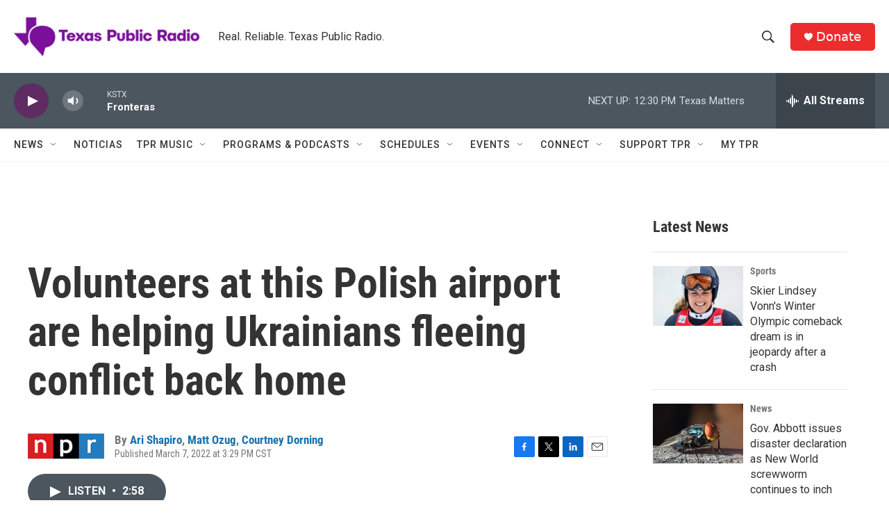

--- FILE ---
content_type: text/html; charset=utf-8
request_url: https://www.google.com/recaptcha/api2/aframe
body_size: 268
content:
<!DOCTYPE HTML><html><head><meta http-equiv="content-type" content="text/html; charset=UTF-8"></head><body><script nonce="hpYN1P7wHbhXNme1MZ24CQ">/** Anti-fraud and anti-abuse applications only. See google.com/recaptcha */ try{var clients={'sodar':'https://pagead2.googlesyndication.com/pagead/sodar?'};window.addEventListener("message",function(a){try{if(a.source===window.parent){var b=JSON.parse(a.data);var c=clients[b['id']];if(c){var d=document.createElement('img');d.src=c+b['params']+'&rc='+(localStorage.getItem("rc::a")?sessionStorage.getItem("rc::b"):"");window.document.body.appendChild(d);sessionStorage.setItem("rc::e",parseInt(sessionStorage.getItem("rc::e")||0)+1);localStorage.setItem("rc::h",'1769797030367');}}}catch(b){}});window.parent.postMessage("_grecaptcha_ready", "*");}catch(b){}</script></body></html>